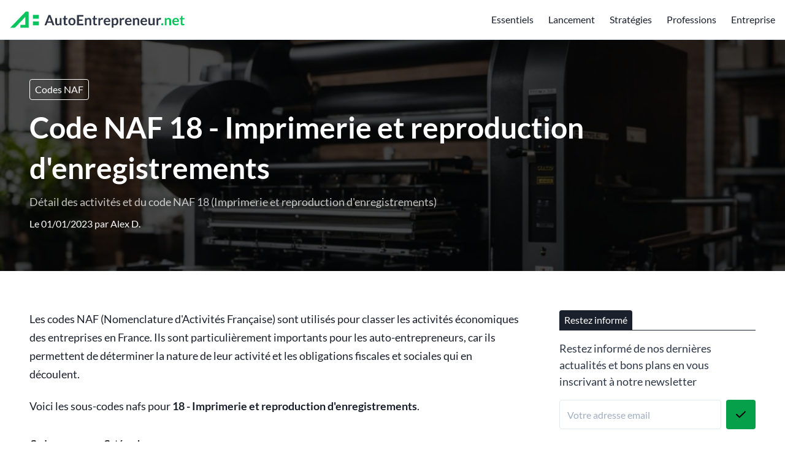

--- FILE ---
content_type: text/html; charset=UTF-8
request_url: https://autoentrepreneur.net/article/code-naf-18-imprimerie-et-reproduction-denregistrements
body_size: 14702
content:
<script type="application/ld+json">{"@context":"https://schema.org","@type":"NewsArticle","headline":"Code NAF 18 - Imprimerie et reproduction d'enregistrements","alternativeHeadline":"Code NAF 18 - Imprimerie et reproduction d'enregistrements","description":"Détail des activités et du code NAF 18 (Imprimerie et reproduction d'enregistrements)","image":"https://autoentrepreneur.net//uploads/code-naf-18-imprimerie-et-reproduction-denregistrements-900-thumb.jpg","editor":"AutoEntrepreneur.net","publisher":"AutoEntrepreneur.net","keywords":"code naf 18 imprimerie et reproduction denregistrements","url":"https://autoentrepreneur.net/article/code-naf-18-imprimerie-et-reproduction-denregistrements","datePublished":"2023-01-01","dateCreated":"2023-01-01","articleSection":"Codes NAF"}</script>


    <script type="application/ld+json">{"@context":"https://schema.org","@type":"WebPage","name":"Code NAF 18 - Imprimerie et reproduction d'enregistrements","description":"Détail des activités et du code NAF 18 (Imprimerie et reproduction d'enregistrements)","publisher":{"@type":"Organization","name":"L'équipe AutoEntrepreneur.net","url":"https://autoentrepreneur.net","logo":{"@type":"ImageObject","url":"/uploads2/autoentrepreneur-logo-square@2x.png"}}}</script>

    <script type="application/ld+json">{"@context":"https://schema.org","@type":"Organization","name":"AutoEntrepreneur.net","url":"https://autoentrepreneur.net","logo":"/uploads2/autoentrepreneur-logo-square@2x.png","foundingDate":2017,"contactPoint":{"@type":"ContactPoint","contactType":"Adresse mail de contact","email":"contact@autoentrepreneur.net"},"address":{"@type":"PostalAddress"}}</script>





<!DOCTYPE html>
<html lang="fr">
    <head>

        

            <title> Code NAF 18 - Imprimerie et reproduction d'enregistrements </title>
            <meta name="description" content=" Détail des activités et du code NAF 18 (Imprimerie et reproduction d'enregistrements) "/>

            <meta name="robots" content="max-snippet:-1, max-image-preview:large, max-video-preview:-1">
            
            <meta property="og:type" content="website">
            <meta property="og:url" content="https://autoentrepreneur.net/article/code-naf-18-imprimerie-et-reproduction-denregistrements">
            <meta property="og:title" content=" Code NAF 18 - Imprimerie et reproduction d'enregistrements ">
            <meta property="og:description" content=" Détail des activités et du code NAF 18 (Imprimerie et reproduction d'enregistrements) ">
            <meta property="og:image" content="/uploads/og-ff1e61a8490164025e92dcd9bb64c9bb.jpg">

            <meta property="twitter:card" content="summary_large_image">
            <meta property="twitter:url" content="https://autoentrepreneur.net/article/code-naf-18-imprimerie-et-reproduction-denregistrements">
            <meta property="twitter:title" content=" Code NAF 18 - Imprimerie et reproduction d'enregistrements ">
            <meta property="twitter:description" content=" Détail des activités et du code NAF 18 (Imprimerie et reproduction d'enregistrements) ">
            <meta property="twitter:image" content="/uploads/og-ff1e61a8490164025e92dcd9bb64c9bb.jpg">

        

                
        <style>
            .py-16 { padding-bottom: 4rem; padding-top: 4rem; }
            .py-8 { padding-bottom: 2rem; padding-top: 2rem; }
        </style>
        <link href="https://autoentrepreneur.net/css/main_critical.min.css" rel="stylesheet">
        <link rel="preload" href="https://autoentrepreneur.net/css/app.css" as="style" onload="this.onload=null;this.rel='stylesheet'">
        <noscript><link rel="stylesheet" href="https://autoentrepreneur.net/css/app.css"></noscript>

        <link rel="alternate" type="application/rss+xml" title="Flux RSS" href="https://autoentrepreneur.net/rss.xml" />
        <link rel="sitemap" type="application/xml" title="Sitemap" href="https://autoentrepreneur.net/sitemap.xml">

        <link rel="dns-prefetch" href="https://www.googletagmanager.com/">
        

        <meta name="csrf-token" content="rcWZ3qZDohK1DJtHomtrS8EKhJZQfNm8CmgphXvM">

        
        <meta name="viewport" content="width=device-width, initial-scale=1.0">

        
        <link rel="icon" type="image/png" href="/uploads2/autoentrepreneur-logo-square@2x.png"/>

        
            
        
        
            <meta name="robots" content="index, follow, max-image-preview:large, max-snippet:-1, max-video-preview:-1"/>

    </head>
    <body class="font-body">

        
        
        <main js-vue-app data-scroll-target="pagetop">

            
            
            
            
            
            

            

            <div class="bg-white border-b border-gray-300">
    <div class="container mx-auto flex flex-row items-center h-16">
        <div>
            <a href="https://autoentrepreneur.net" class="flex font-semibold text-2xl">
                <img src="/uploads2/autoentrepreneur-logo.svg" alt="AutoEntrepreneur.net" class="h-8" width=285 height=32>
                
            </a>
            
        </div>
                    <div class="ml-auto">
                <navigation>
                    <template v-slot:desktop>
                        <div class="w-full flex items-center">
                            <ul class="flex flex-col sm:flex-row">
                                
                                                                                                                                                        <li class="sm:ml-6 sm:h-16 flex items-center sm:justify-start justify-center text-center sm:text-left hover:opacity-75 text-theme1-headermenutext">
                                                <a href="/article/decouvrir-le-statut">Essentiels</a>
                                            </li>
                                                                                                                                                                <li class="sm:ml-6 sm:h-16 flex items-center sm:justify-start justify-center text-center sm:text-left hover:opacity-75 text-theme1-headermenutext">
                                                <a href="/article/devenir-auto-entrepreneur">Lancement</a>
                                            </li>
                                                                                                                                                                <li class="sm:ml-6 sm:h-16 flex items-center sm:justify-start justify-center text-center sm:text-left hover:opacity-75 text-theme1-headermenutext">
                                                <a href="/article/developper-mon-activite">Stratégies</a>
                                            </li>
                                                                                                                                                                <li class="sm:ml-6 sm:h-16 flex items-center sm:justify-start justify-center text-center sm:text-left hover:opacity-75 text-theme1-headermenutext">
                                                <a href="/article/fiches-metiers">Professions</a>
                                            </li>
                                                                                                                                                                <li class="sm:ml-6 sm:h-16 flex items-center sm:justify-start justify-center text-center sm:text-left hover:opacity-75 text-theme1-headermenutext">
                                                <a href="/article/entreprise">Entreprise</a>
                                            </li>
                                                                                                                                                                                                                        
                            </ul>
                            
                        </div>
                    </template>
                    <template v-slot:mobile>
                        <div class="w-full text-center">
                            
                            <div class="w-full border-b border-gray-700">
                                <a href="https://autoentrepreneur.net" class="flex text-lg border-t border-gray-700 text-white hover:bg-gray-700 focus:bg-gray-700 text-center items-center justify-center px-4 py-3">
                                    
                                </a>
                                                                                                                                                        <a href="/article/decouvrir-le-statut" class="flex text-lg border-t border-gray-700 text-white hover:bg-gray-700 focus:bg-gray-700 text-center items-center justify-center px-4 py-3">
                                                Essentiels
                                            </a>
                                                                                                                                                                <a href="/article/devenir-auto-entrepreneur" class="flex text-lg border-t border-gray-700 text-white hover:bg-gray-700 focus:bg-gray-700 text-center items-center justify-center px-4 py-3">
                                                Lancement
                                            </a>
                                                                                                                                                                <a href="/article/developper-mon-activite" class="flex text-lg border-t border-gray-700 text-white hover:bg-gray-700 focus:bg-gray-700 text-center items-center justify-center px-4 py-3">
                                                Stratégies
                                            </a>
                                                                                                                                                                <a href="/article/fiches-metiers" class="flex text-lg border-t border-gray-700 text-white hover:bg-gray-700 focus:bg-gray-700 text-center items-center justify-center px-4 py-3">
                                                Professions
                                            </a>
                                                                                                                                                                <a href="/article/entreprise" class="flex text-lg border-t border-gray-700 text-white hover:bg-gray-700 focus:bg-gray-700 text-center items-center justify-center px-4 py-3">
                                                Entreprise
                                            </a>
                                                                                                                                                                                                                        
                            </div>
                        </div>
                    </template>
                </navigation>
            </div>
                
        
    </div>
</div>            
            

            
        <div
    class="relative"
>
        <picture class="flex-shrink-0"><source srcset="/uploads/presse-naf-4k-6543c0c8ec5a5-6543c0d17a215-1256x0-150.webp" width="1200" height="800" media="(max-width: 150px)" type="image/webp"><source srcset="/uploads/presse-naf-4k-6543c0c8ec5a5-6543c0d17a215-1256x0-150.jpg" width="1200" height="800" media="(max-width: 150px)" type="image/jpg"><source srcset="/uploads/presse-naf-4k-6543c0c8ec5a5-6543c0d17a215-1256x0-320.webp" width="1200" height="800" media="(max-width: 320px)" type="image/webp"><source srcset="/uploads/presse-naf-4k-6543c0c8ec5a5-6543c0d17a215-1256x0-320.jpg" width="1200" height="800" media="(max-width: 320px)" type="image/jpg"><source srcset="/uploads/presse-naf-4k-6543c0c8ec5a5-6543c0d17a215-1256x0-640.webp" width="1200" height="800" media="(max-width: 640px)" type="image/webp"><source srcset="/uploads/presse-naf-4k-6543c0c8ec5a5-6543c0d17a215-1256x0-640.jpg" width="1200" height="800" media="(max-width: 640px)" type="image/jpg"><source srcset="/uploads/presse-naf-4k-6543c0c8ec5a5-6543c0d17a215-1256x0-768.webp" width="1200" height="800" media="(max-width: 768px)" type="image/webp"><source srcset="/uploads/presse-naf-4k-6543c0c8ec5a5-6543c0d17a215-1256x0-768.jpg" width="1200" height="800" media="(max-width: 768px)" type="image/jpg"><source srcset="/uploads/presse-naf-4k-6543c0c8ec5a5-6543c0d17a215-1256x0-1024.webp" width="1200" height="800" media="(max-width: 1024px)" type="image/webp"><source srcset="/uploads/presse-naf-4k-6543c0c8ec5a5-6543c0d17a215-1256x0-1024.jpg" width="1200" height="800" media="(max-width: 1024px)" type="image/jpg"><img  src="/uploads/presse-naf-4k-6543c0c8ec5a5-6543c0d17a215-1256x0-original.jpg" width="1200" height="800" alt="Code NAF 18 - Imprimerie et reproduction d'enregistrements" class="absolute w-full h-full left-0 top-0" style="z-index: 5; object-fit: cover"></picture>
    
    <div class="z-10 absolute w-full h-full left-0 top-0" style="background-color:rgba(0,0,0,0.7)"></div>
    <div class="container mx-auto relative z-20 flex items-center justify-start py-16">
        <div class="px-4 sm:px-8 ml-0">
            
                            <a href="https://autoentrepreneur.net/article/codes-naf" class="text-white border border-white px-2 py-1 rounded mb-3 mr-2 inline-block opacity-80 hover:opacity-100">Codes NAF</a>
                        <h1 class="text-3xl md:text-4xl lg:text-5xl font-semibold text-white leading-snug mb-2" style="max-width: 1024px">Code NAF 18 - Imprimerie et reproduction d'enregistrements</h1>
                                                <p class="text-lg text-white leading-relaxed opacity-75" style="max-width: 768px">Détail des activités et du code NAF 18 (Imprimerie et reproduction d'enregistrements)</p>
                                                        <p class="text-base text-white leading-relaxed opacity-80 mt-2">Le 01/01/2023 par <a href="https://autoentrepreneur.net/article/auteur/alex-d" class="hover:underline">Alex D.</a></p>
                    </div>
    </div>
</div>
    
    <div class="bg-gray-100">
        <div class="container mx-auto bg-white py-8 sm:py-16">
                        
            <div class="w-full px-4 sm:px-8 flex flex-col lg:flex-row">
                <div class="flex-grow lg:pr-16">
                    
                    <div class="mb-16">
                        <div class="w-full">
        
    <div class="prose"> 
        <p>Les codes NAF (Nomenclature d'Activités Française) sont utilisés pour classer les activités économiques des entreprises en France. Ils sont particulièrement importants pour les auto-entrepreneurs, car ils permettent de déterminer la nature de leur activité et les obligations fiscales et sociales qui en découlent.</p><p>Voici les sous-codes nafs pour <strong>18 - Imprimerie et reproduction d'enregistrements</strong>.</p><table><tr><th>Code</th><th>Catégorie</th></tr><tr><td>18.1</td><td>Imprimerie et services annexes</td></tr><tr><td>18.2</td><td>Reproduction d'enregistrements</td></tr></table><p>Voici également plusieurs exemples de métiers qui peuvent correspondre à ce <a href="https://autoentrepreneur.net/article/code-naf-13-fabrication-de-textiles">code NAF</a> :</p><ul><li>Imprimeur</li><li>Technicien en imprimerie</li><li>Chef d'atelier en imprimerie</li><li>Opérateur en reprographie</li><li>Technicien en reproduction d'enregistrements</li><li>Maquettiste PAO</li><li>Conducteur de machine à imprimer</li><li>Responsable de production en imprimerie</li><li>Infographiste en imprimerie</li><li>Relieur-doreur</li><li>Opérateur en sérigraphie</li><li>Technicien en façonnage d'imprimés</li><li>Opérateur en héliogravure</li><li>Graveur sur bois</li><li>Graveur sur métal</li><li>Opérateur en arts graphiques</li><li>Technicien en prépresse</li><li>Technicien en reliure industrielle</li><li>Opérateur en impression numérique</li><li>Technicien en impression offset</li><li>Technicien en impression flexographique</li><li>Technicien en impression rotogravure</li><li>Graveur sur pierre</li><li>Technicien en finition d'imprimés</li><li>Technicien en impression 3D</li><li>Responsable de parc machines en imprimerie</li><li>Opérateur en marquage à chaud</li><li>Technicien en dorure à chaud</li><li>Opérateur en impression grand format</li><li>Technicien en impression sérigraphique</li><li>Technicien en typographie</li><li>Responsable d'atelier en imprimerie</li><li>Technicien en impression textile</li><li>Technicien en impression UV</li><li>Technicien en impression par transfert</li><li>Opérateur en impression lithographique</li><li>Technicien en impression par jet d'encre</li><li>Opérateur en impression par sublimation</li><li>Technicien en impression par tampographie</li><li>Technicien en impression par thermographie.</li></ul>
    </div>
    
    
    

    
</div>                        <div class="mt-8 grid grid-cols-5 gap-4">
                            <a aria-label="Partager sur Facebook" href="https://www.facebook.com/sharer/sharer.php?u=https://autoentrepreneur.net/article/code-naf-18-imprimerie-et-reproduction-denregistrements" target="_blank" rel="nofollow" class="flex items-center justify-center py-3 px-3 rounded text-white hover:opacity-75" style="background-color: #415a93">
                                <svg width="28" height="28" viewBox="0 0 242 242" fill="none" xmlns="http://www.w3.org/2000/svg"><g clip-path="url(#clip0_1_44)"><path fill-rule="evenodd" clip-rule="evenodd" d="M242 228.637C242 235.977 236.084 242 228.665 242H166.968V148.086H198.427L203.122 111.48H166.968V88.1426C166.968 77.509 169.879 70.3572 185.092 70.3572H204.437V37.5154C201.056 37.0449 189.599 36.1039 176.265 36.1039C148.374 36.1039 129.311 53.1364 129.311 84.4726V111.48H97.7578V148.086H129.311V242H13.3349C6.01009 242 0 236.071 0 228.637V12.8605C0 5.52048 6.01009 -0.502075 13.3349 -0.502075H228.665C235.99 -0.502075 242 5.42638 242 12.8605V228.637Z" fill="white"/></g></svg>
                            </a>
                            <a aria-label="Partager sur Twitter / X" href="https://twitter.com/intent/tweet?text=Lisez+cet+article&url=https://autoentrepreneur.net/article/code-naf-18-imprimerie-et-reproduction-denregistrements" target="_blank" rel="nofollow" class="flex items-center justify-center py-3 px-3 rounded text-white hover:opacity-75" style="background-color: #4aabe7">
                                <svg width="67" height="28" viewBox="0 0 583 242" fill="none" xmlns="http://www.w3.org/2000/svg"><g clip-path="url(#clip0_1_60)"><path d="M267.492 60.2453C267.673 62.8708 267.673 65.4963 267.673 68.1461C267.673 148.884 206.173 242 93.7159 242V241.952C60.4959 242 27.9659 232.49 0 214.559C4.83047 215.14 9.68515 215.43 14.5519 215.442C42.082 215.466 68.8251 206.235 90.4835 189.235C64.3215 188.739 41.3798 171.691 33.3653 146.803C42.5299 148.57 51.9729 148.207 60.968 145.751C32.4453 139.991 11.9248 114.946 11.9248 85.8594V85.085C20.4236 89.8158 29.9392 92.4413 39.6728 92.7317C12.8086 74.7886 4.52781 39.0716 20.7504 11.1466C51.7913 49.3197 97.59 72.526 146.754 74.9821C141.827 53.7601 148.558 31.5217 164.442 16.6033C189.066 -6.53041 227.795 -5.34469 250.942 19.2531C264.635 16.5549 277.758 11.5337 289.768 4.4194C285.203 18.5634 275.651 30.5779 262.891 38.2126C275.01 36.7849 286.85 33.5423 298 28.5937C289.792 40.8865 279.453 51.5943 267.492 60.2453Z" fill="white"/><path d="M528.628 0H568.328L481.161 102.694L583 242H503.082L440.511 157.345L368.878 242H329.178L421.524 132.162L324 0H405.903L462.433 77.3328L528.628 0ZM514.733 217.889H536.741L394.338 23.2177H370.691L514.733 217.889Z" fill="white"/></g></svg>
                            </a>
                            <a aria-label="Partager sur Whatsapp" href="https://wa.me/?text=https://autoentrepreneur.net/article/code-naf-18-imprimerie-et-reproduction-denregistrements" target="_blank" rel="nofollow" class="flex items-center justify-center py-3 px-3 rounded text-white hover:opacity-75" style="background-color: #25D366">
                                <svg width="28" height="28" viewBox="0 0 242 242" fill="none" xmlns="http://www.w3.org/2000/svg"><g clip-path="url(#clip0_1_38)"><path d="M178.98 139.416C178.511 139.189 160.95 130.509 157.829 129.381C156.555 128.922 155.19 128.474 153.739 128.474C151.367 128.474 149.375 129.66 147.824 131.99C146.069 134.608 140.759 140.839 139.118 142.7C138.904 142.946 138.611 143.24 138.436 143.24C138.279 143.24 135.561 142.116 134.738 141.758C115.9 133.543 101.6 113.789 99.6397 110.458C99.3597 109.979 99.348 109.762 99.3456 109.762C99.4145 109.508 100.048 108.871 100.375 108.542C101.331 107.592 102.368 106.34 103.37 105.128C103.845 104.554 104.321 103.98 104.788 103.438C106.242 101.739 106.89 100.42 107.641 98.8922L108.034 98.0984C109.867 94.4422 108.302 91.3568 107.795 90.3605C107.38 89.5268 99.9651 71.5622 99.1767 69.6749C97.2809 65.1205 94.7758 63 91.2947 63C90.9717 63 91.2947 63 89.9401 63.0573C88.2906 63.1272 79.3081 64.3142 75.3366 66.8273C71.125 69.4927 64 77.989 64 92.9309C64 106.379 72.5015 119.076 76.1516 123.905C76.2423 124.027 76.4089 124.274 76.6505 124.629C90.6291 145.122 108.055 160.309 125.721 167.392C142.727 174.212 150.781 175 155.359 175H155.36C157.284 175 158.824 174.848 160.182 174.714L161.044 174.632C166.919 174.109 179.83 167.393 182.767 159.201C185.081 152.748 185.691 145.698 184.152 143.139C183.097 141.4 181.28 140.524 178.98 139.416Z" fill="white"/><path d="M123.148 0C57.6069 0 4.28511 52.921 4.28511 117.97C4.28511 139.009 9.91554 159.603 20.5816 177.627L0.166389 237.848C-0.213897 238.971 0.0689604 240.212 0.899461 241.058C1.49896 241.67 2.31218 242 3.14268 242C3.46089 242 3.78146 241.952 4.09418 241.852L66.8885 221.898C84.0721 231.079 103.493 235.926 123.149 235.926C188.684 235.926 242 183.011 242 117.97C242 52.921 188.684 0 123.148 0ZM123.148 211.352C104.653 211.352 86.7396 206.012 71.3412 195.908C70.8234 195.567 70.2223 195.393 69.6173 195.393C69.2975 195.393 68.9769 195.442 68.665 195.541L37.2089 205.54L47.3635 175.581C47.6919 174.612 47.5277 173.542 46.9227 172.716C35.1967 156.693 28.9982 137.763 28.9982 117.97C28.9982 66.4714 71.2335 24.574 123.147 24.574C175.055 24.574 217.285 66.4714 217.285 117.97C217.286 169.461 175.056 211.352 123.148 211.352Z" fill="white"/></g></svg>
                            </a>
                            <a aria-label="Partager sur Linkedin" href="https://www.linkedin.com/sharing/share-offsite?mini=true&url=https://autoentrepreneur.net/article/code-naf-18-imprimerie-et-reproduction-denregistrements&title=&summary=" target="_blank" rel="nofollow" class="flex items-center justify-center py-3 px-3 rounded text-white hover:opacity-75" style="background-color: #327ab1">
                                <svg width="28" height="28" viewBox="0 0 242 242" fill="none" xmlns="http://www.w3.org/2000/svg"><g clip-path="url(#clip0_1_51)"><path fill-rule="evenodd" clip-rule="evenodd" d="M0 17.3354C0 7.76392 8.00641 3.05176e-05 17.8833 3.05176e-05H224.117C233.993 3.05176e-05 242 7.76392 242 17.3354V224.665C242 234.239 233.993 242 224.117 242H17.8833C8.00641 242 0 234.239 0 224.665V17.3354ZM73.3576 202.579V93.3026H36.8057V202.579H73.3576ZM55.0815 78.3827C67.8279 78.3827 75.7615 69.9915 75.7615 59.5049C75.5239 48.7823 67.8279 40.6239 55.3233 40.6239C42.82 40.6239 34.645 48.7823 34.645 59.5049C34.645 69.9915 42.5768 78.3827 54.8433 78.3827H55.0815ZM130.135 202.579H93.5831C93.5831 202.579 94.0637 103.556 93.5841 93.3026H130.136V108.774C134.993 101.328 143.687 90.7383 163.076 90.7383C187.125 90.7383 205.158 106.357 205.158 139.921V202.579H168.609V144.119C168.609 129.428 163.318 119.407 150.092 119.407C139.994 119.407 133.98 126.166 131.337 132.691C130.372 135.026 130.135 138.289 130.135 141.554V202.579ZM130.136 108.774V109.15H129.892C129.972 109.026 130.053 108.9 130.136 108.774Z" fill="white"/></g></svg>
                            </a>
                            <a aria-label="Partager sur Reddit" href="https://www.reddit.com/submit?title=Lisez+cet+article&url=https://autoentrepreneur.net/article/code-naf-18-imprimerie-et-reproduction-denregistrements&title=&summary=" target="_blank" rel="nofollow" class="flex items-center justify-center py-3 px-3 rounded text-white hover:opacity-75" style="background-color: #ec5428">
                                <svg width="28" height="28" viewBox="0 0 242 242" fill="none" xmlns="http://www.w3.org/2000/svg"><g clip-path="url(#clip0_1_37)"><path fill-rule="evenodd" clip-rule="evenodd" d="M242.6 121.3C242.6 188.292 188.292 242.6 121.3 242.6C54.3079 242.6 0 188.292 0 121.3C0 54.3079 54.3079 0 121.3 0C188.292 0 242.6 54.3079 242.6 121.3ZM183.834 104.234C193.634 103.902 201.835 111.531 202.197 121.3C202.317 128.114 198.488 134.386 192.398 137.431C192.518 139.21 192.518 140.989 192.398 142.768C192.398 169.965 160.738 192.036 121.692 192.036C82.6456 192.036 50.9864 169.934 50.9864 142.768C50.8658 140.989 50.8658 139.21 50.9864 137.431C49.2075 136.647 47.6094 135.531 46.2225 134.235C39.0765 127.541 38.7448 116.325 45.4385 109.209C52.1322 102.063 63.3486 101.732 70.4644 108.425C84.4547 98.9576 100.887 93.7715 117.772 93.5001L126.727 51.4084V51.3481C127.18 49.2978 129.2 48.0315 131.22 48.4837L160.949 54.4236C162.849 51.1069 166.286 48.8757 170.115 48.4837C176.779 47.7601 182.749 52.5844 183.473 59.2479C184.196 65.9114 179.372 71.8814 172.709 72.605C166.045 73.3287 160.075 68.5044 159.351 61.8409L133.391 56.3835L125.521 94.2237C142.195 94.5856 158.417 99.7415 172.226 109.149C175.362 106.164 179.493 104.385 183.834 104.234ZM93.0479 121.3C86.3543 121.3 80.8968 126.757 80.8968 133.451C80.8968 140.145 86.3241 145.542 93.0479 145.602C99.7416 145.602 105.199 140.145 105.199 133.451C105.199 126.757 99.7416 121.3 93.0479 121.3ZM121.39 176.146C132.185 176.598 142.738 173.281 151.361 166.799V167.281C152.688 165.985 152.718 163.814 151.421 162.487C150.125 161.16 147.954 161.13 146.627 162.427C139.24 167.703 130.315 170.296 121.27 169.814C112.224 170.236 103.33 167.522 96.0329 162.186C94.7967 161.191 93.0781 161.191 91.872 162.186C90.485 163.331 90.274 165.412 91.4197 166.799C100.043 173.281 110.596 176.598 121.39 176.146ZM137.039 133.873C137.039 140.567 142.497 146.024 149.19 146.024L149.1 146.477H149.703C156.396 146.205 161.613 140.567 161.341 133.873C161.341 127.179 155.884 121.722 149.19 121.722C142.497 121.722 137.039 127.179 137.039 133.873Z" fill="white"/></g></svg>
                            </a>
                        </div>
                    </div>
                    <div class="mb-16">
                                                <picture class="flex-shrink-0"><source srcset="/uploads/presse-naf-4k-6543c0c8ec5a5-6543c0d17a215-1256x0-150.webp" width="1200" height="800" media="(max-width: 150px)" type="image/webp"><source srcset="/uploads/presse-naf-4k-6543c0c8ec5a5-6543c0d17a215-1256x0-150.jpg" width="1200" height="800" media="(max-width: 150px)" type="image/jpg"><source srcset="/uploads/presse-naf-4k-6543c0c8ec5a5-6543c0d17a215-1256x0-320.webp" width="1200" height="800" media="(max-width: 320px)" type="image/webp"><source srcset="/uploads/presse-naf-4k-6543c0c8ec5a5-6543c0d17a215-1256x0-320.jpg" width="1200" height="800" media="(max-width: 320px)" type="image/jpg"><source srcset="/uploads/presse-naf-4k-6543c0c8ec5a5-6543c0d17a215-1256x0-640.webp" width="1200" height="800" media="(max-width: 640px)" type="image/webp"><source srcset="/uploads/presse-naf-4k-6543c0c8ec5a5-6543c0d17a215-1256x0-640.jpg" width="1200" height="800" media="(max-width: 640px)" type="image/jpg"><source srcset="/uploads/presse-naf-4k-6543c0c8ec5a5-6543c0d17a215-1256x0-768.webp" width="1200" height="800" media="(max-width: 768px)" type="image/webp"><source srcset="/uploads/presse-naf-4k-6543c0c8ec5a5-6543c0d17a215-1256x0-768.jpg" width="1200" height="800" media="(max-width: 768px)" type="image/jpg"><source srcset="/uploads/presse-naf-4k-6543c0c8ec5a5-6543c0d17a215-1256x0-1024.webp" width="1200" height="800" media="(max-width: 1024px)" type="image/webp"><source srcset="/uploads/presse-naf-4k-6543c0c8ec5a5-6543c0d17a215-1256x0-1024.jpg" width="1200" height="800" media="(max-width: 1024px)" type="image/jpg"><img loading="lazy" src="/uploads/presse-naf-4k-6543c0c8ec5a5-6543c0d17a215-1256x0-original.jpg" width="1200" height="800" alt="Code NAF 18 - Imprimerie et reproduction d'enregistrements" class="w-full" style=""></picture>
                        <p class="text-sm opacity-50 mt-1">Crédits photo : Shutterstock / X. Blanchet</p>
                    </div>
                    <div class="mb-16">
                        <div class="border-t border-b border-gray-300 py-8">
    <div class="flex items-center w-full">
        <img src="/uploads/autoentrepreneur-logo-square@2x-32.png" class="w-8 h-8 rounded-full" style="object-fit: cover" alt="photo auteur">
        <div class="ml-4">
            <h3 class="font-semibold text-gray-800 leading-none text-lg">Alex D.</h3>
        </div>
    </div>
    <div class="mt-4">
        <div class="text-gray-800 text-base leading-relaxed">Juriste de formation, je suis désormais rédacteur spécialisé dans le droit des entreprises et auto-entreprises. Je suis là pour démystifier les aspects légaux que vous pourrez rencontrer.</div>
    </div>
</div>                    </div>
                </div>
                <div class="flex-shrink-0 w-full w-sidebar">
                    <div class="mb-8">
        <div class="mb-4">
            <div class="w-full border-b border-gray-900 flex items-center">
    <span class="bg-gray-900 rounded-t px-2 py-1 text-white">
        Restez informé
    </span>
    </div>        </div>
        <div class="w-full max-w-2xl mx-auto">
            <p class="text-gray-800 text-lg mb-4">Restez informé de nos dernières actualités et bons plans en vous inscrivant à notre newsletter</p>
            <form method="post" action="https://autoentrepreneur.net/save-lead" class="flex w-full gap-2">
                <input
                    type="email"
                    name="email"
                    required
                    placeholder="Votre adresse email"
                    class="flex-1 h-12 px-3 rounded border border-gray-300 focus:outline-none focus:border-mainprimary hover:border-mainprimary mr-2"
                >
                <input type="hidden" name="page" value="article/code-naf-18-imprimerie-et-reproduction-denregistrements">
                <button 
                    type="submit"
                    class="w-12 h-12 bg-mainprimary text-black flex items-center justify-center rounded hover:opacity-75 whitespace-nowrap"
                >
                    <svg class="w-6 h-6 text-black" aria-hidden="true" xmlns="http://www.w3.org/2000/svg" width="24" height="24" fill="none" viewBox="0 0 24 24">
                        <path stroke="currentColor" stroke-linecap="round" stroke-linejoin="round" stroke-width="2" d="M5 11.917 9.724 16.5 19 7.5"/>
                    </svg>
                </button>
            </form>
        </div>
    </div>



    <div class="mb-8">
        <div class="mb-4">
            <div class="w-full border-b border-gray-900 flex items-center">
    <span class="bg-gray-900 rounded-t px-2 py-1 text-white">
        Catégories
    </span>
    </div>        </div>
                    <div class="w-full flex mb-2 pb-2 border-b border-gray-300">
                <a href="https://autoentrepreneur.net/article/decouvrir-le-statut" class="text-base font-semibold text-gray-800 hover:opacity-75 leading-snug mb-1 block">Découvrir le statut</a>
            </div>
                    <div class="w-full flex mb-2 pb-2 border-b border-gray-300">
                <a href="https://autoentrepreneur.net/article/devenir-auto-entrepreneur" class="text-base font-semibold text-gray-800 hover:opacity-75 leading-snug mb-1 block">Devenir auto entrepreneur</a>
            </div>
                    <div class="w-full flex mb-2 pb-2 border-b border-gray-300">
                <a href="https://autoentrepreneur.net/article/developper-mon-activite" class="text-base font-semibold text-gray-800 hover:opacity-75 leading-snug mb-1 block">Développer mon activité</a>
            </div>
                    <div class="w-full flex mb-2 pb-2 border-b border-gray-300">
                <a href="https://autoentrepreneur.net/article/fiches-metiers" class="text-base font-semibold text-gray-800 hover:opacity-75 leading-snug mb-1 block">Fiches métiers</a>
            </div>
                    <div class="w-full flex mb-2 pb-2 border-b border-gray-300">
                <a href="https://autoentrepreneur.net/article/codes-naf" class="text-base font-semibold text-gray-800 hover:opacity-75 leading-snug mb-1 block">Codes NAF</a>
            </div>
                    <div class="w-full flex mb-2 pb-2 border-b border-gray-300">
                <a href="https://autoentrepreneur.net/article/entreprise" class="text-base font-semibold text-gray-800 hover:opacity-75 leading-snug mb-1 block">Entreprise</a>
            </div>
            </div>


    <div class="mb-8">
        <div class="mb-4">
            <div class="w-full border-b border-gray-900 flex items-center">
    <span class="bg-gray-900 rounded-t px-2 py-1 text-white">
        Sujets liés
    </span>
    </div>        </div>
        <div>
             
                                    <a href="https://autoentrepreneur.net/article/sujet/code-naf" class="text-sm text-gray-800 hover:opacity-75 leading-snug">code NAF</a>, 
                             
                                    <a href="https://autoentrepreneur.net/article/sujet/impression-textile" class="text-sm text-gray-800 hover:opacity-75 leading-snug">impression textile</a>, 
                             
                                    <a href="https://autoentrepreneur.net/article/sujet/codes-naf" class="text-sm text-gray-800 hover:opacity-75 leading-snug">codes NAF</a>, 
                             
                                    <a href="https://autoentrepreneur.net/article/sujet/activites-economiques" class="text-sm text-gray-800 hover:opacity-75 leading-snug">activités économiques</a>, 
                             
                                    <a href="https://autoentrepreneur.net/article/sujet/metiers" class="text-sm text-gray-800 hover:opacity-75 leading-snug">métiers</a>, 
                             
                                    <a href="https://autoentrepreneur.net/article/sujet/activites" class="text-sm text-gray-800 hover:opacity-75 leading-snug">activités</a>, 
                             
                                    <a href="https://autoentrepreneur.net/article/sujet/metier" class="text-sm text-gray-800 hover:opacity-75 leading-snug">métier</a>, 
                             
                                    <a href="https://autoentrepreneur.net/article/sujet/metal" class="text-sm text-gray-800 hover:opacity-75 leading-snug">métal</a>, 
                             
                                    <a href="https://autoentrepreneur.net/article/sujet/numerique" class="text-sm text-gray-800 hover:opacity-75 leading-snug">numérique</a> 
                                    </div>
    </div>

    <div class="mb-8">
        <div class="mb-4">
            <div class="w-full border-b border-gray-900 flex items-center">
    <span class="bg-gray-900 rounded-t px-2 py-1 text-white">
        Articles récents
    </span>
    </div>        </div>
        <div class="w-full flex items-center justify-center pb-4 mb-4 border-b border-gray-300 h-32">
                    <div class="flex-shrink-0 h-24 w-24">
                                <picture class="flex-shrink-0"><img loading="lazy" src="/uploads/coach-en-parentalite-numerique-auto-entrepreneur-featured-6915d6962f78a-100x100-original.jpg" width="100" height="100" alt="Coach parental numérique : lance-toi solo" class="w-full h-full rounded" style="object-fit: cover"></picture>
            </div>
                <div class="pl-4 flex-grow h-32 overflow-hidden flex flex-col justify-center">
            <a href="https://autoentrepreneur.net/article/coach-en-parentalite-numerique-auto-entrepreneur" class="text-lg font-semibold text-gray-800 hover:opacity-75 leading-snug block">
                Coach parental numérique : lance-toi solo
            </a>
            <div class="text-sm mt-1 opacity-80 text-gray-800">
                <span>Le 18/01/2026</span>
            </div>
        </div>
    </div>
    <div class="w-full flex items-center justify-center pb-4 mb-4 border-b border-gray-300 h-32">
                    <div class="flex-shrink-0 h-24 w-24">
                                <picture class="flex-shrink-0"><img loading="lazy" src="/uploads/pourquoi-etre-independant-featured-6914bd4c5b385-100x100-original.jpg" width="100" height="100" alt="Devenir indépendant : liberté ou risque ?" class="w-full h-full rounded" style="object-fit: cover"></picture>
            </div>
                <div class="pl-4 flex-grow h-32 overflow-hidden flex flex-col justify-center">
            <a href="https://autoentrepreneur.net/article/pourquoi-etre-independant" class="text-lg font-semibold text-gray-800 hover:opacity-75 leading-snug block">
                Devenir indépendant : liberté ou risque ?
            </a>
            <div class="text-sm mt-1 opacity-80 text-gray-800">
                <span>Le 18/01/2026</span>
            </div>
        </div>
    </div>
    <div class="w-full flex items-center justify-center pb-4 mb-4 border-b border-gray-300 h-32">
                    <div class="flex-shrink-0 h-24 w-24">
                                <picture class="flex-shrink-0"><img loading="lazy" src="/uploads/concierge-dimmeuble-digitalise-auto-entrepreneur-featured-6915bab4cad32-100x100-original.jpg" width="100" height="100" alt="Concierge digitalisé : lance-toi en solo" class="w-full h-full rounded" style="object-fit: cover"></picture>
            </div>
                <div class="pl-4 flex-grow h-32 overflow-hidden flex flex-col justify-center">
            <a href="https://autoentrepreneur.net/article/concierge-dimmeuble-digitalise-auto-entrepreneur" class="text-lg font-semibold text-gray-800 hover:opacity-75 leading-snug block">
                Concierge digitalisé : lance-toi en solo
            </a>
            <div class="text-sm mt-1 opacity-80 text-gray-800">
                <span>Le 11/01/2026</span>
            </div>
        </div>
    </div>
    <div class="w-full flex items-center justify-center pb-4 mb-4 border-b border-gray-300 h-32">
                    <div class="flex-shrink-0 h-24 w-24">
                                <picture class="flex-shrink-0"><img loading="lazy" src="/uploads/meilleurs-secteurs-auto-entrepreneur-featured-6914e79cb9f89-100x100-original.jpg" width="100" height="100" alt="Auto-entrepreneur : secteurs qui cartonnent" class="w-full h-full rounded" style="object-fit: cover"></picture>
            </div>
                <div class="pl-4 flex-grow h-32 overflow-hidden flex flex-col justify-center">
            <a href="https://autoentrepreneur.net/article/meilleurs-secteurs-auto-entrepreneur" class="text-lg font-semibold text-gray-800 hover:opacity-75 leading-snug block">
                Auto-entrepreneur : secteurs qui cartonnent
            </a>
            <div class="text-sm mt-1 opacity-80 text-gray-800">
                <span>Le 07/01/2026</span>
            </div>
        </div>
    </div>
    <div class="w-full flex items-center justify-center pb-4 mb-4 border-b border-gray-300 h-32">
                    <div class="flex-shrink-0 h-24 w-24">
                                <picture class="flex-shrink-0"><img loading="lazy" src="/uploads/a2682b6d502a0ba0bed1998f9b1957e4-original.jpg" width="100" height="100" alt="Devenir facilitateur en urbanisme local" class="w-full h-full rounded" style="object-fit: cover"></picture>
            </div>
                <div class="pl-4 flex-grow h-32 overflow-hidden flex flex-col justify-center">
            <a href="https://autoentrepreneur.net/article/facilitateur-en-urbanisme-participatif-auto-entrepreneur" class="text-lg font-semibold text-gray-800 hover:opacity-75 leading-snug block">
                Devenir facilitateur en urbanisme local
            </a>
            <div class="text-sm mt-1 opacity-80 text-gray-800">
                <span>Le 20/12/2025</span>
            </div>
        </div>
    </div>
    <div class="w-full flex items-center justify-center pb-4 mb-4 border-b border-gray-300 h-32">
                    <div class="flex-shrink-0 h-24 w-24">
                                <picture class="flex-shrink-0"><img loading="lazy" src="/uploads/logiciel-gestion-entreprise-featured-68e5b7d77ea7d-100x100-original.jpg" width="100" height="100" alt="Le meilleur logiciel pour gérer son entreprise" class="w-full h-full rounded" style="object-fit: cover"></picture>
            </div>
                <div class="pl-4 flex-grow h-32 overflow-hidden flex flex-col justify-center">
            <a href="https://autoentrepreneur.net/article/logiciel-gestion-entreprise" class="text-lg font-semibold text-gray-800 hover:opacity-75 leading-snug block">
                Le meilleur logiciel pour gérer son entreprise
            </a>
            <div class="text-sm mt-1 opacity-80 text-gray-800">
                <span>Le 15/12/2025</span>
            </div>
        </div>
    </div>
    <div class="w-full flex items-center justify-center pb-4 mb-4 border-b border-gray-300 h-32">
                    <div class="flex-shrink-0 h-24 w-24">
                                <picture class="flex-shrink-0"><img loading="lazy" src="/uploads/entreprise-definition-economique-featured-68e4f3047db38-100x100-original.jpg" width="100" height="100" alt="Entreprise : sens et rôle en économie" class="w-full h-full rounded" style="object-fit: cover"></picture>
            </div>
                <div class="pl-4 flex-grow h-32 overflow-hidden flex flex-col justify-center">
            <a href="https://autoentrepreneur.net/article/entreprise-definition-economique" class="text-lg font-semibold text-gray-800 hover:opacity-75 leading-snug block">
                Entreprise : sens et rôle en économie
            </a>
            <div class="text-sm mt-1 opacity-80 text-gray-800">
                <span>Le 14/12/2025</span>
            </div>
        </div>
    </div>
    <div class="w-full flex items-center justify-center pb-4 mb-4 border-b border-gray-300 h-32">
                    <div class="flex-shrink-0 h-24 w-24">
                                <picture class="flex-shrink-0"><img loading="lazy" src="/uploads/quel-est-le-but-de-lentreprise-featured-68e50f1785d9c-100x100-original.jpg" width="100" height="100" alt="Pourquoi une entreprise existe vraiment" class="w-full h-full rounded" style="object-fit: cover"></picture>
            </div>
                <div class="pl-4 flex-grow h-32 overflow-hidden flex flex-col justify-center">
            <a href="https://autoentrepreneur.net/article/quel-est-le-but-de-lentreprise" class="text-lg font-semibold text-gray-800 hover:opacity-75 leading-snug block">
                Pourquoi une entreprise existe vraiment
            </a>
            <div class="text-sm mt-1 opacity-80 text-gray-800">
                <span>Le 13/12/2025</span>
            </div>
        </div>
    </div>
    <div class="w-full flex items-center justify-center pb-4 mb-4 border-b border-gray-300 h-32">
                    <div class="flex-shrink-0 h-24 w-24">
                                <picture class="flex-shrink-0"><img loading="lazy" src="/uploads/cest-quoi-une-entreprise-definition-pdf-featured-68e539477ba29-100x100-original.jpg" width="100" height="100" alt="Définition d'une entreprise en PDF clair" class="w-full h-full rounded" style="object-fit: cover"></picture>
            </div>
                <div class="pl-4 flex-grow h-32 overflow-hidden flex flex-col justify-center">
            <a href="https://autoentrepreneur.net/article/cest-quoi-une-entreprise-definition-pdf" class="text-lg font-semibold text-gray-800 hover:opacity-75 leading-snug block">
                Définition d&#039;une entreprise en PDF clair
            </a>
            <div class="text-sm mt-1 opacity-80 text-gray-800">
                <span>Le 10/12/2025</span>
            </div>
        </div>
    </div>
    <div class="w-full flex items-center justify-center  border-b border-gray-300 h-32">
                    <div class="flex-shrink-0 h-24 w-24">
                                <picture class="flex-shrink-0"><img loading="lazy" src="/uploads/acre-en-2025-auto-entreprise-featured-68e58d96df421-100x100-original.jpg" width="100" height="100" alt="Auto-entreprise : l’ACRE 2025 expliquée" class="w-full h-full rounded" style="object-fit: cover"></picture>
            </div>
                <div class="pl-4 flex-grow h-32 overflow-hidden flex flex-col justify-center">
            <a href="https://autoentrepreneur.net/article/acre-en-2025-auto-entreprise" class="text-lg font-semibold text-gray-800 hover:opacity-75 leading-snug block">
                Auto-entreprise : l’ACRE 2025 expliquée
            </a>
            <div class="text-sm mt-1 opacity-80 text-gray-800">
                <span>Le 01/12/2025</span>
            </div>
        </div>
    </div>
    </div>


                </div>
            </div>
            <div class="w-full px-4 sm:px-8 mt-16">
                <div class="flex flex-wrap w-full">
                    <div class="w-full md:w-2/3 pr-8 mb-16 md:mb-0">
                        <div class="mb-4">
                            <div class="w-full border-b border-gray-900 flex items-center">
    <span class="bg-gray-900 rounded-t px-2 py-1 text-white">
        Autres articles
    </span>
    </div>                        </div>
                        <div>
                            <div class="w-full ">
            <div class="w-full flex-wrap sm:flex-no-wrap flex mb-4 border-b border-gray-300 last:border-b-0 pb-4">
            <div class="flex-shrink-0 h-40 w-40 rounded-lg overflow-hidden">
                                <picture class="flex-shrink-0"><source srcset="/uploads/maison-affaires-6543c65c9aa82-6543c6649db7d-200x200-150.webp" width="200" height="200" media="(max-width: 150px)" type="image/webp"><source srcset="/uploads/maison-affaires-6543c65c9aa82-6543c6649db7d-200x200-150.jpg" width="200" height="200" media="(max-width: 150px)" type="image/jpg"><img loading="lazy" src="/uploads/maison-affaires-6543c65c9aa82-6543c6649db7d-200x200-original.jpg" width="200" height="200" alt="Code NAF 98 - Activités indifférenciées des ménages en tant que producteurs de biens et services pour usage propre" class="w-full h-full" style="object-fit: cover"></picture>
            </div>
            <div class="mt-4 sm:mt-0 sm:pl-4 flex-grow flex flex-col justify-center">
                <a href="https://autoentrepreneur.net/article/code-naf-98-activites-indifferenciees-des-menages-en-tant-que-producteurs-de-biens-et-services-pour-usage-propre" class="text-2xl font-semibold text-gray-800 hover:opacity-75 leading-snug block">
                    Code NAF 98 - Activités indifférenciées des ménages en tant que producteurs de biens et services pour usage propre
                </a>
                                    <p class="text-gray-800 mt-1">Détail des activités et du code NAF 98 (Activités indifférenciées des ménages en tant que producteurs de biens et services pour usage propre)</p>
                                <div class="text-sm mt-1 opacity-80 text-gray-800">
                    <span>Le 01/01/2023 dans Codes NAF par Sophie L.</span>
                </div>
            </div>
        </div>
            <div class="w-full flex-wrap sm:flex-no-wrap flex mb-4 border-b border-gray-300 last:border-b-0 pb-4">
            <div class="flex-shrink-0 h-40 w-40 rounded-lg overflow-hidden">
                                <picture class="flex-shrink-0"><source srcset="/uploads/outil-symetriq-6543c17f0276a-6543c18abc073-200x200-150.webp" width="200" height="200" media="(max-width: 150px)" type="image/webp"><source srcset="/uploads/outil-symetriq-6543c17f0276a-6543c18abc073-200x200-150.jpg" width="200" height="200" media="(max-width: 150px)" type="image/jpg"><img loading="lazy" src="/uploads/outil-symetriq-6543c17f0276a-6543c18abc073-200x200-original.jpg" width="200" height="200" alt="Code NAF 32 - Autres industries manufacturières" class="w-full h-full" style="object-fit: cover"></picture>
            </div>
            <div class="mt-4 sm:mt-0 sm:pl-4 flex-grow flex flex-col justify-center">
                <a href="https://autoentrepreneur.net/article/code-naf-32-autres-industries-manufacturieres" class="text-2xl font-semibold text-gray-800 hover:opacity-75 leading-snug block">
                    Code NAF 32 - Autres industries manufacturières
                </a>
                                    <p class="text-gray-800 mt-1">Détail des activités et du code NAF 32 (Autres industries manufacturières)</p>
                                <div class="text-sm mt-1 opacity-80 text-gray-800">
                    <span>Le 01/01/2023 dans Codes NAF par Sophie L.</span>
                </div>
            </div>
        </div>
            <div class="w-full flex-wrap sm:flex-no-wrap flex mb-4 border-b border-gray-300 last:border-b-0 pb-4">
            <div class="flex-shrink-0 h-40 w-40 rounded-lg overflow-hidden">
                                <picture class="flex-shrink-0"><source srcset="/uploads/peintre-main-4k-6543c5a9d8d81-6543c5b33dd08-200x200-150.webp" width="200" height="200" media="(max-width: 150px)" type="image/webp"><source srcset="/uploads/peintre-main-4k-6543c5a9d8d81-6543c5b33dd08-200x200-150.jpg" width="200" height="200" media="(max-width: 150px)" type="image/jpg"><img loading="lazy" src="/uploads/peintre-main-4k-6543c5a9d8d81-6543c5b33dd08-200x200-original.jpg" width="200" height="200" alt="Code NAF 90 - Activités créatives, artistiques et de spectacle " class="w-full h-full" style="object-fit: cover"></picture>
            </div>
            <div class="mt-4 sm:mt-0 sm:pl-4 flex-grow flex flex-col justify-center">
                <a href="https://autoentrepreneur.net/article/code-naf-90-activites-creatives-artistiques-et-de-spectacle" class="text-2xl font-semibold text-gray-800 hover:opacity-75 leading-snug block">
                    Code NAF 90 - Activités créatives, artistiques et de spectacle 
                </a>
                                    <p class="text-gray-800 mt-1">Détail des activités et du code NAF 90 (Activités créatives, artistiques et de spectacle )</p>
                                <div class="text-sm mt-1 opacity-80 text-gray-800">
                    <span>Le 01/01/2023 dans Codes NAF par Doriane D.</span>
                </div>
            </div>
        </div>
            <div class="w-full flex-wrap sm:flex-no-wrap flex mb-4 border-b border-gray-300 last:border-b-0 pb-4">
            <div class="flex-shrink-0 h-40 w-40 rounded-lg overflow-hidden">
                                <picture class="flex-shrink-0"><source srcset="/uploads/camionpoubelle4k-6543c202ac714-6543c20e0ee85-200x200-150.webp" width="200" height="200" media="(max-width: 150px)" type="image/webp"><source srcset="/uploads/camionpoubelle4k-6543c202ac714-6543c20e0ee85-200x200-150.jpg" width="200" height="200" media="(max-width: 150px)" type="image/jpg"><img loading="lazy" src="/uploads/camionpoubelle4k-6543c202ac714-6543c20e0ee85-200x200-original.jpg" width="200" height="200" alt="Code NAF 39 - Dépollution et autres services de gestion des déchets" class="w-full h-full" style="object-fit: cover"></picture>
            </div>
            <div class="mt-4 sm:mt-0 sm:pl-4 flex-grow flex flex-col justify-center">
                <a href="https://autoentrepreneur.net/article/code-naf-39-depollution-et-autres-services-de-gestion-des-dechets" class="text-2xl font-semibold text-gray-800 hover:opacity-75 leading-snug block">
                    Code NAF 39 - Dépollution et autres services de gestion des déchets
                </a>
                                    <p class="text-gray-800 mt-1">Détail des activités et du code NAF 39 (Dépollution et autres services de gestion des déchets)</p>
                                <div class="text-sm mt-1 opacity-80 text-gray-800">
                    <span>Le 01/01/2023 dans Codes NAF par Doriane D.</span>
                </div>
            </div>
        </div>
            <div class="w-full flex-wrap sm:flex-no-wrap flex mb-4 border-b border-gray-300 last:border-b-0 pb-4">
            <div class="flex-shrink-0 h-40 w-40 rounded-lg overflow-hidden">
                                <picture class="flex-shrink-0"><source srcset="/uploads/microlabcolor4k-6543c40665de0-6543c410e46e7-200x200-150.webp" width="200" height="200" media="(max-width: 150px)" type="image/webp"><source srcset="/uploads/microlabcolor4k-6543c40665de0-6543c410e46e7-200x200-150.jpg" width="200" height="200" media="(max-width: 150px)" type="image/jpg"><img loading="lazy" src="/uploads/microlabcolor4k-6543c40665de0-6543c410e46e7-200x200-original.jpg" width="200" height="200" alt="Code NAF 74 - Autres activités spécialisées, scientifiques et techniques" class="w-full h-full" style="object-fit: cover"></picture>
            </div>
            <div class="mt-4 sm:mt-0 sm:pl-4 flex-grow flex flex-col justify-center">
                <a href="https://autoentrepreneur.net/article/code-naf-74-autres-activites-specialisees-scientifiques-et-techniques" class="text-2xl font-semibold text-gray-800 hover:opacity-75 leading-snug block">
                    Code NAF 74 - Autres activités spécialisées, scientifiques et techniques
                </a>
                                    <p class="text-gray-800 mt-1">Détail des activités et du code NAF 74 (Autres activités spécialisées, scientifiques et techniques)</p>
                                <div class="text-sm mt-1 opacity-80 text-gray-800">
                    <span>Le 01/01/2023 dans Codes NAF par Paul V.</span>
                </div>
            </div>
        </div>
            <div class="w-full flex-wrap sm:flex-no-wrap flex mb-4 border-b border-gray-300 last:border-b-0 pb-4">
            <div class="flex-shrink-0 h-40 w-40 rounded-lg overflow-hidden">
                                <picture class="flex-shrink-0"><source srcset="/uploads/code-naf-image-6543c33a31326-6543c341c4224-200x200-150.webp" width="200" height="200" media="(max-width: 150px)" type="image/webp"><source srcset="/uploads/code-naf-image-6543c33a31326-6543c341c4224-200x200-150.jpg" width="200" height="200" media="(max-width: 150px)" type="image/jpg"><img loading="lazy" src="/uploads/code-naf-image-6543c33a31326-6543c341c4224-200x200-original.jpg" width="200" height="200" alt="Code NAF 58 - Édition" class="w-full h-full" style="object-fit: cover"></picture>
            </div>
            <div class="mt-4 sm:mt-0 sm:pl-4 flex-grow flex flex-col justify-center">
                <a href="https://autoentrepreneur.net/article/code-naf-58-edition" class="text-2xl font-semibold text-gray-800 hover:opacity-75 leading-snug block">
                    Code NAF 58 - Édition
                </a>
                                    <p class="text-gray-800 mt-1">Détail des activités et du code NAF 58 (Édition)</p>
                                <div class="text-sm mt-1 opacity-80 text-gray-800">
                    <span>Le 01/01/2023 dans Codes NAF par Paul V.</span>
                </div>
            </div>
        </div>
            <div class="w-full flex-wrap sm:flex-no-wrap flex mb-4 border-b border-gray-300 last:border-b-0 pb-4">
            <div class="flex-shrink-0 h-40 w-40 rounded-lg overflow-hidden">
                                <picture class="flex-shrink-0"><source srcset="/uploads/classif-code-6543c2fc343ae-6543c308068ad-200x200-150.webp" width="200" height="200" media="(max-width: 150px)" type="image/webp"><source srcset="/uploads/classif-code-6543c2fc343ae-6543c308068ad-200x200-150.jpg" width="200" height="200" media="(max-width: 150px)" type="image/jpg"><img loading="lazy" src="/uploads/classif-code-6543c2fc343ae-6543c308068ad-200x200-original.jpg" width="200" height="200" alt="Code NAF 62 - Programmation, conseil et autres activités informatiques " class="w-full h-full" style="object-fit: cover"></picture>
            </div>
            <div class="mt-4 sm:mt-0 sm:pl-4 flex-grow flex flex-col justify-center">
                <a href="https://autoentrepreneur.net/article/code-naf-62-programmation-conseil-et-autres-activites-informatiques" class="text-2xl font-semibold text-gray-800 hover:opacity-75 leading-snug block">
                    Code NAF 62 - Programmation, conseil et autres activités informatiques 
                </a>
                                    <p class="text-gray-800 mt-1">Détail des activités et du code NAF 62 (Programmation, conseil et autres activités informatiques )</p>
                                <div class="text-sm mt-1 opacity-80 text-gray-800">
                    <span>Le 01/01/2023 dans Codes NAF par Doriane D.</span>
                </div>
            </div>
        </div>
            <div class="w-full flex-wrap sm:flex-no-wrap flex mb-4 border-b border-gray-300 last:border-b-0 pb-4">
            <div class="flex-shrink-0 h-40 w-40 rounded-lg overflow-hidden">
                                <picture class="flex-shrink-0"><source srcset="/uploads/entrepot-boites-4k-6543c23b0cf49-6543c24544190-200x200-150.webp" width="200" height="200" media="(max-width: 150px)" type="image/webp"><source srcset="/uploads/entrepot-boites-4k-6543c23b0cf49-6543c24544190-200x200-150.jpg" width="200" height="200" media="(max-width: 150px)" type="image/jpg"><img loading="lazy" src="/uploads/entrepot-boites-4k-6543c23b0cf49-6543c24544190-200x200-original.jpg" width="200" height="200" alt="Code NAF 46 - Commerce de gros, à l’exception des automobiles et des motocycles" class="w-full h-full" style="object-fit: cover"></picture>
            </div>
            <div class="mt-4 sm:mt-0 sm:pl-4 flex-grow flex flex-col justify-center">
                <a href="https://autoentrepreneur.net/article/code-naf-46-commerce-de-gros-a-lexception-des-automobiles-et-des-motocycles" class="text-2xl font-semibold text-gray-800 hover:opacity-75 leading-snug block">
                    Code NAF 46 - Commerce de gros, à l’exception des automobiles et des motocycles
                </a>
                                    <p class="text-gray-800 mt-1">Détail des activités et du code NAF 46 (Commerce de gros, à l’exception des automobiles et des motocycles)</p>
                                <div class="text-sm mt-1 opacity-80 text-gray-800">
                    <span>Le 01/01/2023 dans Codes NAF par Sophie L.</span>
                </div>
            </div>
        </div>
            <div class="w-full flex-wrap sm:flex-no-wrap flex mb-4 border-b border-gray-300 last:border-b-0 pb-4">
            <div class="flex-shrink-0 h-40 w-40 rounded-lg overflow-hidden">
                                <picture class="flex-shrink-0"><source srcset="/uploads/reparation-machine-6543c1c4a1acb-6543c1cf5def9-200x200-150.webp" width="200" height="200" media="(max-width: 150px)" type="image/webp"><source srcset="/uploads/reparation-machine-6543c1c4a1acb-6543c1cf5def9-200x200-150.jpg" width="200" height="200" media="(max-width: 150px)" type="image/jpg"><img loading="lazy" src="/uploads/reparation-machine-6543c1c4a1acb-6543c1cf5def9-200x200-original.jpg" width="200" height="200" alt="Code NAF 33 - Réparation et installation de machines et d'équipements " class="w-full h-full" style="object-fit: cover"></picture>
            </div>
            <div class="mt-4 sm:mt-0 sm:pl-4 flex-grow flex flex-col justify-center">
                <a href="https://autoentrepreneur.net/article/code-naf-33-reparation-et-installation-de-machines-et-dequipements" class="text-2xl font-semibold text-gray-800 hover:opacity-75 leading-snug block">
                    Code NAF 33 - Réparation et installation de machines et d&#039;équipements 
                </a>
                                    <p class="text-gray-800 mt-1">Détail des activités et du code NAF 33 (Réparation et installation de machines et d'équipements )</p>
                                <div class="text-sm mt-1 opacity-80 text-gray-800">
                    <span>Le 01/01/2023 dans Codes NAF par Paul V.</span>
                </div>
            </div>
        </div>
    </div>                        </div>
                    </div>
                    <div class="w-full md:w-1/3 md:pl-8">
                        <div class="mb-8">
        <div class="mb-4">
            <div class="w-full border-b border-gray-900 flex items-center">
    <span class="bg-gray-900 rounded-t px-2 py-1 text-white">
        Restez informé
    </span>
    </div>        </div>
        <div class="w-full max-w-2xl mx-auto">
            <p class="text-gray-800 text-lg mb-4">Restez informé de nos dernières actualités et bons plans en vous inscrivant à notre newsletter</p>
            <form method="post" action="https://autoentrepreneur.net/save-lead" class="flex w-full gap-2">
                <input
                    type="email"
                    name="email"
                    required
                    placeholder="Votre adresse email"
                    class="flex-1 h-12 px-3 rounded border border-gray-300 focus:outline-none focus:border-mainprimary hover:border-mainprimary mr-2"
                >
                <input type="hidden" name="page" value="article/code-naf-18-imprimerie-et-reproduction-denregistrements">
                <button 
                    type="submit"
                    class="w-12 h-12 bg-mainprimary text-black flex items-center justify-center rounded hover:opacity-75 whitespace-nowrap"
                >
                    <svg class="w-6 h-6 text-black" aria-hidden="true" xmlns="http://www.w3.org/2000/svg" width="24" height="24" fill="none" viewBox="0 0 24 24">
                        <path stroke="currentColor" stroke-linecap="round" stroke-linejoin="round" stroke-width="2" d="M5 11.917 9.724 16.5 19 7.5"/>
                    </svg>
                </button>
            </form>
        </div>
    </div>



    <div class="mb-8">
        <div class="mb-4">
            <div class="w-full border-b border-gray-900 flex items-center">
    <span class="bg-gray-900 rounded-t px-2 py-1 text-white">
        Catégories
    </span>
    </div>        </div>
                    <div class="w-full flex mb-2 pb-2 border-b border-gray-300">
                <a href="https://autoentrepreneur.net/article/decouvrir-le-statut" class="text-base font-semibold text-gray-800 hover:opacity-75 leading-snug mb-1 block">Découvrir le statut</a>
            </div>
                    <div class="w-full flex mb-2 pb-2 border-b border-gray-300">
                <a href="https://autoentrepreneur.net/article/devenir-auto-entrepreneur" class="text-base font-semibold text-gray-800 hover:opacity-75 leading-snug mb-1 block">Devenir auto entrepreneur</a>
            </div>
                    <div class="w-full flex mb-2 pb-2 border-b border-gray-300">
                <a href="https://autoentrepreneur.net/article/developper-mon-activite" class="text-base font-semibold text-gray-800 hover:opacity-75 leading-snug mb-1 block">Développer mon activité</a>
            </div>
                    <div class="w-full flex mb-2 pb-2 border-b border-gray-300">
                <a href="https://autoentrepreneur.net/article/fiches-metiers" class="text-base font-semibold text-gray-800 hover:opacity-75 leading-snug mb-1 block">Fiches métiers</a>
            </div>
                    <div class="w-full flex mb-2 pb-2 border-b border-gray-300">
                <a href="https://autoentrepreneur.net/article/codes-naf" class="text-base font-semibold text-gray-800 hover:opacity-75 leading-snug mb-1 block">Codes NAF</a>
            </div>
                    <div class="w-full flex mb-2 pb-2 border-b border-gray-300">
                <a href="https://autoentrepreneur.net/article/entreprise" class="text-base font-semibold text-gray-800 hover:opacity-75 leading-snug mb-1 block">Entreprise</a>
            </div>
            </div>





                    </div>
                </div>
            </div>
        </div>
    </div>

            
            

            <div class="bg-gray-900 py-8">
    <div class="container mx-auto flex items-start flex-wrap md:flex-no-wrap">
        <div class="w-full md:pr-8 md:w-1/4">
            <ul class="text-white">
                <li class="flex items-center font-semibold mb-2 justify-center md:justify-start text-center md:text-left">Derniers articles</li>
                                    <li class="flex items-center justify-center md:justify-start text-center md:text-left">
                        <a class="mb-1 opacity-75 hover:opacity-100" href="https://autoentrepreneur.net/article/coach-en-parentalite-numerique-auto-entrepreneur">Coach parental numérique : lance-toi solo</a>
                    </li>
                                    <li class="flex items-center justify-center md:justify-start text-center md:text-left">
                        <a class="mb-1 opacity-75 hover:opacity-100" href="https://autoentrepreneur.net/article/pourquoi-etre-independant">Devenir indépendant : liberté ou risque ?</a>
                    </li>
                                    <li class="flex items-center justify-center md:justify-start text-center md:text-left">
                        <a class="mb-1 opacity-75 hover:opacity-100" href="https://autoentrepreneur.net/article/concierge-dimmeuble-digitalise-auto-entrepreneur">Concierge digitalisé : lance-toi en solo</a>
                    </li>
                                    <li class="flex items-center justify-center md:justify-start text-center md:text-left">
                        <a class="mb-1 opacity-75 hover:opacity-100" href="https://autoentrepreneur.net/article/meilleurs-secteurs-auto-entrepreneur">Auto-entrepreneur : secteurs qui cartonnent</a>
                    </li>
                                    <li class="flex items-center justify-center md:justify-start text-center md:text-left">
                        <a class="mb-1 opacity-75 hover:opacity-100" href="https://autoentrepreneur.net/article/facilitateur-en-urbanisme-participatif-auto-entrepreneur">Devenir facilitateur en urbanisme local</a>
                    </li>
                                    <li class="flex items-center justify-center md:justify-start text-center md:text-left">
                        <a class="mb-1 opacity-75 hover:opacity-100" href="https://autoentrepreneur.net/article/logiciel-gestion-entreprise">Le meilleur logiciel pour gérer son entreprise</a>
                    </li>
                            </ul>
        </div>
        <div class="w-full md:pr-8 md:w-1/4 mt-4 md:mt-0">
            <ul class="text-white">
                <li class="flex items-center font-semibold mb-2 justify-center md:justify-start text-center md:text-left">Catégories</li>
                                    <li class="flex items-center justify-center md:justify-start text-center md:text-left">
                        <a class="mb-1 opacity-75 hover:opacity-100" href="https://autoentrepreneur.net/article/decouvrir-le-statut">Découvrir le statut</a>
                    </li>
                                    <li class="flex items-center justify-center md:justify-start text-center md:text-left">
                        <a class="mb-1 opacity-75 hover:opacity-100" href="https://autoentrepreneur.net/article/devenir-auto-entrepreneur">Devenir auto entrepreneur</a>
                    </li>
                                    <li class="flex items-center justify-center md:justify-start text-center md:text-left">
                        <a class="mb-1 opacity-75 hover:opacity-100" href="https://autoentrepreneur.net/article/developper-mon-activite">Développer mon activité</a>
                    </li>
                                    <li class="flex items-center justify-center md:justify-start text-center md:text-left">
                        <a class="mb-1 opacity-75 hover:opacity-100" href="https://autoentrepreneur.net/article/fiches-metiers">Fiches métiers</a>
                    </li>
                                    <li class="flex items-center justify-center md:justify-start text-center md:text-left">
                        <a class="mb-1 opacity-75 hover:opacity-100" href="https://autoentrepreneur.net/article/codes-naf">Codes NAF</a>
                    </li>
                                    <li class="flex items-center justify-center md:justify-start text-center md:text-left">
                        <a class="mb-1 opacity-75 hover:opacity-100" href="https://autoentrepreneur.net/article/entreprise">Entreprise</a>
                    </li>
                            </ul>
        </div>
        <div class="w-full md:pr-8 md:w-1/4 mt-4 md:mt-0">
            <ul class="text-white">
                <li class="flex items-center font-semibold mb-2 justify-center md:justify-start text-center md:text-left">Liens utiles</li>
                <li class="flex items-center justify-center md:justify-start text-center md:text-left">
                    <a class="mb-1 opacity-75 hover:opacity-100" href="https://autoentrepreneur.net/mentions-legales">Mentions légales</a>
                </li>
                <li class="flex items-center justify-center md:justify-start text-center md:text-left">
                    <a class="mb-1 opacity-75 hover:opacity-100" href="https://autoentrepreneur.net/confidentialite">Confidentialité</a>
                </li>
                <li class="flex items-center justify-center md:justify-start text-center md:text-left">
                    <a class="mb-1 opacity-75 hover:opacity-100" href="https://autoentrepreneur.net/qui-sommes-nous">Qui sommes-nous</a>
                </li>
                                    <li class="flex items-center justify-center md:justify-start text-center md:text-left">
                        <a class="mb-1 opacity-75 hover:opacity-100" href="https://autoentrepreneur.net/redaction">La rédaction</a>
                    </li>
                                <li class="flex items-center justify-center md:justify-start text-center md:text-left">
                    <a class="mb-1 opacity-75 hover:opacity-100" href="https://autoentrepreneur.net/sitemap.xml">Plan du site</a>
                </li>
                <li class="flex items-center justify-center md:justify-start text-center md:text-left">
                    <a class="mb-1 opacity-75 hover:opacity-100" href="https://autoentrepreneur.net/rss.xml">Flux RSS</a>
                </li>
                <li class="flex items-center justify-center md:justify-start text-center md:text-left">
                    <a class="mb-1 opacity-75 hover:opacity-100" href="https://autoentrepreneur.net/contact">Nous contacter</a>
                </li>
            </ul>
        </div>
        <div class="w-full md:pr-8 md:w-1/4 mt-4 md:mt-0">
            <div class="text-base leading-relaxed text-white text-center md:text-left">
                <p></p>
            </div>
            <div class="text-base leading-relaxed text-white text-center md:text-left mt-2">
                <div class="grid grid-cols-5 md:grid-cols-1 gap-4">
                    <a aria-label="Partager sur Facebook" href="https://www.facebook.com/sharer/sharer.php?u=https://autoentrepreneur.net/article/code-naf-18-imprimerie-et-reproduction-denregistrements" target="_blank" rel="nofollow" class="flex items-center justify-center py-3 px-3 rounded text-white hover:opacity-75" style="background-color: #415a93">
                        <svg width="28" height="28" viewBox="0 0 242 242" fill="none" xmlns="http://www.w3.org/2000/svg"><g clip-path="url(#clip0_1_44)"><path fill-rule="evenodd" clip-rule="evenodd" d="M242 228.637C242 235.977 236.084 242 228.665 242H166.968V148.086H198.427L203.122 111.48H166.968V88.1426C166.968 77.509 169.879 70.3572 185.092 70.3572H204.437V37.5154C201.056 37.0449 189.599 36.1039 176.265 36.1039C148.374 36.1039 129.311 53.1364 129.311 84.4726V111.48H97.7578V148.086H129.311V242H13.3349C6.01009 242 0 236.071 0 228.637V12.8605C0 5.52048 6.01009 -0.502075 13.3349 -0.502075H228.665C235.99 -0.502075 242 5.42638 242 12.8605V228.637Z" fill="white"/></g></svg>
                    </a>
                    <a aria-label="Partager sur Twitter / X" href="https://twitter.com/intent/tweet?text=Lisez+cet+article&url=https://autoentrepreneur.net/article/code-naf-18-imprimerie-et-reproduction-denregistrements" target="_blank" rel="nofollow" class="flex items-center justify-center py-3 px-3 rounded text-white hover:opacity-75" style="background-color: #4aabe7">
                        <svg width="67" height="28" viewBox="0 0 583 242" fill="none" xmlns="http://www.w3.org/2000/svg"><g clip-path="url(#clip0_1_60)"><path d="M267.492 60.2453C267.673 62.8708 267.673 65.4963 267.673 68.1461C267.673 148.884 206.173 242 93.7159 242V241.952C60.4959 242 27.9659 232.49 0 214.559C4.83047 215.14 9.68515 215.43 14.5519 215.442C42.082 215.466 68.8251 206.235 90.4835 189.235C64.3215 188.739 41.3798 171.691 33.3653 146.803C42.5299 148.57 51.9729 148.207 60.968 145.751C32.4453 139.991 11.9248 114.946 11.9248 85.8594V85.085C20.4236 89.8158 29.9392 92.4413 39.6728 92.7317C12.8086 74.7886 4.52781 39.0716 20.7504 11.1466C51.7913 49.3197 97.59 72.526 146.754 74.9821C141.827 53.7601 148.558 31.5217 164.442 16.6033C189.066 -6.53041 227.795 -5.34469 250.942 19.2531C264.635 16.5549 277.758 11.5337 289.768 4.4194C285.203 18.5634 275.651 30.5779 262.891 38.2126C275.01 36.7849 286.85 33.5423 298 28.5937C289.792 40.8865 279.453 51.5943 267.492 60.2453Z" fill="white"/><path d="M528.628 0H568.328L481.161 102.694L583 242H503.082L440.511 157.345L368.878 242H329.178L421.524 132.162L324 0H405.903L462.433 77.3328L528.628 0ZM514.733 217.889H536.741L394.338 23.2177H370.691L514.733 217.889Z" fill="white"/></g></svg>
                    </a>
                    <a aria-label="Partager sur Whatsapp" href="https://wa.me/?text=https://autoentrepreneur.net/article/code-naf-18-imprimerie-et-reproduction-denregistrements" target="_blank" rel="nofollow" class="flex items-center justify-center py-3 px-3 rounded text-white hover:opacity-75" style="background-color: #25D366">
                        <svg width="28" height="28" viewBox="0 0 242 242" fill="none" xmlns="http://www.w3.org/2000/svg"><g clip-path="url(#clip0_1_38)"><path d="M178.98 139.416C178.511 139.189 160.95 130.509 157.829 129.381C156.555 128.922 155.19 128.474 153.739 128.474C151.367 128.474 149.375 129.66 147.824 131.99C146.069 134.608 140.759 140.839 139.118 142.7C138.904 142.946 138.611 143.24 138.436 143.24C138.279 143.24 135.561 142.116 134.738 141.758C115.9 133.543 101.6 113.789 99.6397 110.458C99.3597 109.979 99.348 109.762 99.3456 109.762C99.4145 109.508 100.048 108.871 100.375 108.542C101.331 107.592 102.368 106.34 103.37 105.128C103.845 104.554 104.321 103.98 104.788 103.438C106.242 101.739 106.89 100.42 107.641 98.8922L108.034 98.0984C109.867 94.4422 108.302 91.3568 107.795 90.3605C107.38 89.5268 99.9651 71.5622 99.1767 69.6749C97.2809 65.1205 94.7758 63 91.2947 63C90.9717 63 91.2947 63 89.9401 63.0573C88.2906 63.1272 79.3081 64.3142 75.3366 66.8273C71.125 69.4927 64 77.989 64 92.9309C64 106.379 72.5015 119.076 76.1516 123.905C76.2423 124.027 76.4089 124.274 76.6505 124.629C90.6291 145.122 108.055 160.309 125.721 167.392C142.727 174.212 150.781 175 155.359 175H155.36C157.284 175 158.824 174.848 160.182 174.714L161.044 174.632C166.919 174.109 179.83 167.393 182.767 159.201C185.081 152.748 185.691 145.698 184.152 143.139C183.097 141.4 181.28 140.524 178.98 139.416Z" fill="white"/><path d="M123.148 0C57.6069 0 4.28511 52.921 4.28511 117.97C4.28511 139.009 9.91554 159.603 20.5816 177.627L0.166389 237.848C-0.213897 238.971 0.0689604 240.212 0.899461 241.058C1.49896 241.67 2.31218 242 3.14268 242C3.46089 242 3.78146 241.952 4.09418 241.852L66.8885 221.898C84.0721 231.079 103.493 235.926 123.149 235.926C188.684 235.926 242 183.011 242 117.97C242 52.921 188.684 0 123.148 0ZM123.148 211.352C104.653 211.352 86.7396 206.012 71.3412 195.908C70.8234 195.567 70.2223 195.393 69.6173 195.393C69.2975 195.393 68.9769 195.442 68.665 195.541L37.2089 205.54L47.3635 175.581C47.6919 174.612 47.5277 173.542 46.9227 172.716C35.1967 156.693 28.9982 137.763 28.9982 117.97C28.9982 66.4714 71.2335 24.574 123.147 24.574C175.055 24.574 217.285 66.4714 217.285 117.97C217.286 169.461 175.056 211.352 123.148 211.352Z" fill="white"/></g></svg>
                    </a>
                    <a aria-label="Partager sur Linkedin" href="https://www.linkedin.com/sharing/share-offsite?mini=true&url=https://autoentrepreneur.net/article/code-naf-18-imprimerie-et-reproduction-denregistrements&title=&summary=" target="_blank" rel="nofollow" class="flex items-center justify-center py-3 px-3 rounded text-white hover:opacity-75" style="background-color: #327ab1">
                        <svg width="28" height="28" viewBox="0 0 242 242" fill="none" xmlns="http://www.w3.org/2000/svg"><g clip-path="url(#clip0_1_51)"><path fill-rule="evenodd" clip-rule="evenodd" d="M0 17.3354C0 7.76392 8.00641 3.05176e-05 17.8833 3.05176e-05H224.117C233.993 3.05176e-05 242 7.76392 242 17.3354V224.665C242 234.239 233.993 242 224.117 242H17.8833C8.00641 242 0 234.239 0 224.665V17.3354ZM73.3576 202.579V93.3026H36.8057V202.579H73.3576ZM55.0815 78.3827C67.8279 78.3827 75.7615 69.9915 75.7615 59.5049C75.5239 48.7823 67.8279 40.6239 55.3233 40.6239C42.82 40.6239 34.645 48.7823 34.645 59.5049C34.645 69.9915 42.5768 78.3827 54.8433 78.3827H55.0815ZM130.135 202.579H93.5831C93.5831 202.579 94.0637 103.556 93.5841 93.3026H130.136V108.774C134.993 101.328 143.687 90.7383 163.076 90.7383C187.125 90.7383 205.158 106.357 205.158 139.921V202.579H168.609V144.119C168.609 129.428 163.318 119.407 150.092 119.407C139.994 119.407 133.98 126.166 131.337 132.691C130.372 135.026 130.135 138.289 130.135 141.554V202.579ZM130.136 108.774V109.15H129.892C129.972 109.026 130.053 108.9 130.136 108.774Z" fill="white"/></g></svg>
                    </a>
                    <a aria-label="Partager sur Reddit" href="https://www.reddit.com/submit?title=Lisez+cet+article&url=https://autoentrepreneur.net/article/code-naf-18-imprimerie-et-reproduction-denregistrements&title=&summary=" target="_blank" rel="nofollow" class="flex items-center justify-center py-3 px-3 rounded text-white hover:opacity-75" style="background-color: #ec5428">
                        <svg width="28" height="28" viewBox="0 0 242 242" fill="none" xmlns="http://www.w3.org/2000/svg"><g clip-path="url(#clip0_1_37)"><path fill-rule="evenodd" clip-rule="evenodd" d="M242.6 121.3C242.6 188.292 188.292 242.6 121.3 242.6C54.3079 242.6 0 188.292 0 121.3C0 54.3079 54.3079 0 121.3 0C188.292 0 242.6 54.3079 242.6 121.3ZM183.834 104.234C193.634 103.902 201.835 111.531 202.197 121.3C202.317 128.114 198.488 134.386 192.398 137.431C192.518 139.21 192.518 140.989 192.398 142.768C192.398 169.965 160.738 192.036 121.692 192.036C82.6456 192.036 50.9864 169.934 50.9864 142.768C50.8658 140.989 50.8658 139.21 50.9864 137.431C49.2075 136.647 47.6094 135.531 46.2225 134.235C39.0765 127.541 38.7448 116.325 45.4385 109.209C52.1322 102.063 63.3486 101.732 70.4644 108.425C84.4547 98.9576 100.887 93.7715 117.772 93.5001L126.727 51.4084V51.3481C127.18 49.2978 129.2 48.0315 131.22 48.4837L160.949 54.4236C162.849 51.1069 166.286 48.8757 170.115 48.4837C176.779 47.7601 182.749 52.5844 183.473 59.2479C184.196 65.9114 179.372 71.8814 172.709 72.605C166.045 73.3287 160.075 68.5044 159.351 61.8409L133.391 56.3835L125.521 94.2237C142.195 94.5856 158.417 99.7415 172.226 109.149C175.362 106.164 179.493 104.385 183.834 104.234ZM93.0479 121.3C86.3543 121.3 80.8968 126.757 80.8968 133.451C80.8968 140.145 86.3241 145.542 93.0479 145.602C99.7416 145.602 105.199 140.145 105.199 133.451C105.199 126.757 99.7416 121.3 93.0479 121.3ZM121.39 176.146C132.185 176.598 142.738 173.281 151.361 166.799V167.281C152.688 165.985 152.718 163.814 151.421 162.487C150.125 161.16 147.954 161.13 146.627 162.427C139.24 167.703 130.315 170.296 121.27 169.814C112.224 170.236 103.33 167.522 96.0329 162.186C94.7967 161.191 93.0781 161.191 91.872 162.186C90.485 163.331 90.274 165.412 91.4197 166.799C100.043 173.281 110.596 176.598 121.39 176.146ZM137.039 133.873C137.039 140.567 142.497 146.024 149.19 146.024L149.1 146.477H149.703C156.396 146.205 161.613 140.567 161.341 133.873C161.341 127.179 155.884 121.722 149.19 121.722C142.497 121.722 137.039 127.179 137.039 133.873Z" fill="white"/></g></svg>
                    </a>
                </div>
            </div>
        </div>
    </div>
</div>
        </main>
        
        

                

        <script async src="https://autoentrepreneur.net/js/app.js?v=2"></script>

                    <script>
                (function(f, a, t, h, o, m){
                    a[h]=a[h]||function(){
                        (a[h].q=a[h].q||[]).push(arguments)
                    };
                    o=f.createElement('script'),
                    m=f.getElementsByTagName('script')[0];
                    o.async=1; o.src=t; o.id='fathom-script';
                    m.parentNode.insertBefore(o,m)
                })(document, window, '//stats.kraftech.io/tracker.js', 'fathom');
                fathom('set', 'siteId', 'TTGXG');
                fathom('trackPageview');
            </script>
        
        
                    <span class="hidden" data-gtag-id="G-4JC75QBVGV"></span>
        
                        
    </body>
</html>
